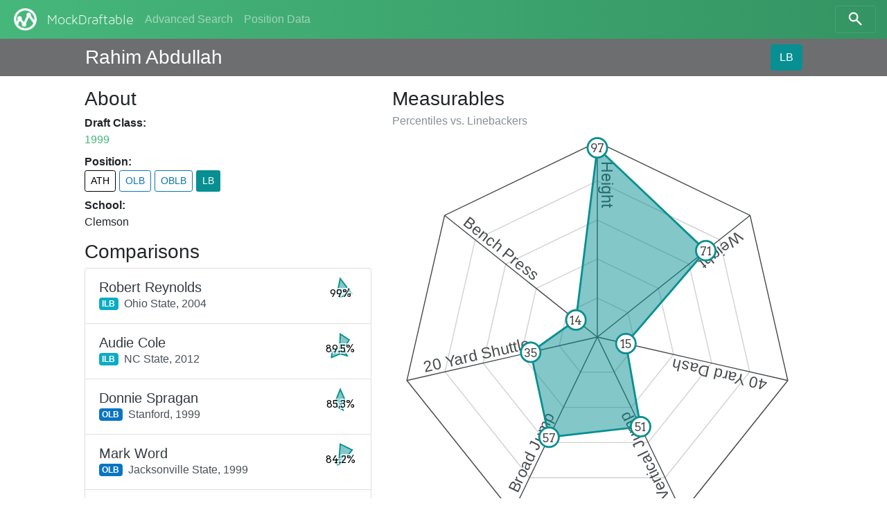

--- FILE ---
content_type: text/html; charset=utf-8
request_url: https://www.mockdraftable.com/player/rahim-abdullah?position=LB
body_size: 6815
content:
<!doctype html>
<html lang="en">
<head>
  <meta charset="utf-8">
  <meta name="viewport"
    content="width=device-width, initial-scale=1, maximum-scale=1, user-scalable=0"/>
  <meta http-equiv="x-ua-compatible" content="ie=edge">
  <link rel="stylesheet" href="/public/bundle-530071e9.css">
  <link rel="stylesheet" href="https://fonts.googleapis.com/css?family=Arvo">
  <title>Rahim Abdullah - MockDraftable</title>
</head>
<body>
  <div id="react-container"><div data-reactroot="" data-reactid="1" data-react-checksum="-1359846753"><nav class="navbar navbar-dark fixed-top bg-faded navbar-expand-sm" data-reactid="2"><button class="navbar-toggler navbar-toggler-right" type="button" data-reactid="3"><span class="navbar-toggler-icon" data-reactid="4"></span></button><!-- react-empty: 5 --><a href="/" class="navbar-brand mr-auto p-0" title="" data-reactid="6"><img src="/public/icon-white.png" alt="MockDraftable" data-reactid="7"/><!-- react-text: 8 -->MockDraftable<!-- /react-text --></a><div class="collapse navbar-collapse ml-2" id="navbarNavAltMarkup" data-reactid="9"><div class="navbar-nav" data-reactid="10"><a href="/search" class="nav-item nav-link" title="" data-reactid="11">Advanced Search</a><a href="/positions" class="nav-item nav-link" title="" data-reactid="12">Position Data</a></div></div><button type="button" class="btn btn-search navbar-toggler-right" data-reactid="13"><svg width="25" height="25" viewBox="5 0 65 65" class="search" data-reactid="14"><circle cx="30" cy="30" r="15" data-reactid="15"></circle><line x1="40" y1="40" x2="60" y2="60" data-reactid="16"></line></svg></button></nav><div data-reactid="17"><div class="row fixed-top p-2 pl-3 pr-3 mb-2 playerbar" data-reactid="18"><div class="col-12 d-flex ml-auto mr-auto col-lg-10" data-reactid="19"><div class="mb-0 mt-1 h3 align-bottom playerbar-name" data-reactid="20">Rahim Abdullah</div><div class="ml-auto" data-reactid="21"><button type="button" class="btn" style="background-color:#088f91;color:#fff;" data-reactid="22">LB</button></div></div></div><div class="window container-fluid col-12 col-lg-10 offset-lg-1" data-reactid="23"><div class="row flex-md-row-reverse" data-reactid="24"><div class="col-12 col-md-7" data-reactid="25"><div data-reactid="26"><h3 data-reactid="27">Measurables</h3><h6 class="text-muted" data-reactid="28"><!-- react-text: 29 -->Percentiles vs. <!-- /react-text --><!-- react-text: 30 -->Linebackers<!-- /react-text --></h6><figure class="spider" data-reactid="31"><svg preserveAspectRatio="xMinYMin meet" viewBox="0 0 420 420" data-reactid="32"><polygon class="grid" points="210,170 241.27,185.06 249,218.9 227.36,246.04 192.64,246.04 171,218.9 178.73,185.06" data-reactid="33"></polygon><polygon class="grid" points="210,130 272.55,160.12 288,227.8 244.71,282.08 175.29,282.08 132,227.8 147.45,160.12" data-reactid="34"></polygon><polygon class="grid" points="210,90 303.82,135.18 326.99,236.7 262.07,318.11 157.93,318.11 93.01,236.7 116.18,135.18" data-reactid="35"></polygon><polygon class="grid" points="210,50 335.1,110.24 365.99,245.6 279.42,354.15 140.58,354.15 54.01,245.6 84.9,110.24" data-reactid="36"></polygon><polygon class="divider" points="210,10 366.37,85.3 404.99,254.5 296.78,390.19 123.22,390.19 15.01,254.5 53.63,85.3" data-reactid="37"></polygon><g data-reactid="38"><path id="m1" d="M210 10L 210 210 Z" data-reactid="39"></path><text class="measurable" dy="-.25em" data-reactid="40"><textPath spacing="auto" startOffset="20" xlink:href="#m1" data-reactid="41">Height</textPath></text></g><g data-reactid="42"><path id="m2" d="M366.37 85.3L 210 210 Z" data-reactid="43"></path><text class="measurable" dy="-.25em" data-reactid="44"><textPath spacing="auto" startOffset="20" xlink:href="#m2" data-reactid="45">Weight</textPath></text></g><g data-reactid="46"><path id="m8" d="M404.99 254.5L 210 210 Z" data-reactid="47"></path><text class="measurable" dy="-.25em" data-reactid="48"><textPath spacing="auto" startOffset="20" xlink:href="#m8" data-reactid="49">40 Yard Dash</textPath></text></g><g data-reactid="50"><path id="m10" d="M296.78 390.19L 210 210 Z" data-reactid="51"></path><text class="measurable" dy="-.25em" data-reactid="52"><textPath spacing="auto" startOffset="20" xlink:href="#m10" data-reactid="53">Vertical Jump</textPath></text></g><g data-reactid="54"><path id="m11" d="M123.22 390.19L 210 210 Z" data-reactid="55"></path><text class="measurable" dy="-.25em" data-reactid="56"><textPath spacing="auto" startOffset="20" xlink:href="#m11" data-reactid="57">Broad Jump</textPath></text></g><g data-reactid="58"><path id="m13" d="M15.01 254.5L 210 210 Z" data-reactid="59"></path><text class="measurable" dy="-.25em" data-reactid="60"><textPath spacing="auto" startOffset="20" xlink:href="#m13" data-reactid="61">20 Yard Shuttle</textPath></text></g><g data-reactid="62"><path id="m9" d="M53.63 85.3L 210 210 Z" data-reactid="63"></path><text class="measurable" dy="-.25em" data-reactid="64"><textPath spacing="auto" startOffset="20" xlink:href="#m9" data-reactid="65">Bench Press</textPath></text></g><polygon class="graph" points="210,16 321.02,121.46 239.25,216.68 254.26,301.9 160.54,312.71 141.75,225.58 188.11,192.54" style="fill:#088f91;stroke:#088f91;" data-reactid="66"></polygon><g class="percentileMarker" data-reactid="67"><circle cx="210" cy="16" r="10" style="stroke:#088f91;" data-reactid="68"></circle><text x="210" y="16" dy=".4em" data-reactid="69">97</text></g><g class="percentileMarker" data-reactid="70"><circle cx="321.02" cy="121.46" r="10" style="stroke:#088f91;" data-reactid="71"></circle><text x="321.02" y="121.46" dy=".4em" data-reactid="72">71</text></g><g class="percentileMarker" data-reactid="73"><circle cx="239.25" cy="216.68" r="10" style="stroke:#088f91;" data-reactid="74"></circle><text x="239.25" y="216.68" dy=".4em" data-reactid="75">15</text></g><g class="percentileMarker" data-reactid="76"><circle cx="254.26" cy="301.9" r="10" style="stroke:#088f91;" data-reactid="77"></circle><text x="254.26" y="301.9" dy=".4em" data-reactid="78">51</text></g><g class="percentileMarker" data-reactid="79"><circle cx="160.54" cy="312.71" r="10" style="stroke:#088f91;" data-reactid="80"></circle><text x="160.54" y="312.71" dy=".4em" data-reactid="81">57</text></g><g class="percentileMarker" data-reactid="82"><circle cx="141.75" cy="225.58" r="10" style="stroke:#088f91;" data-reactid="83"></circle><text x="141.75" y="225.58" dy=".4em" data-reactid="84">35</text></g><g class="percentileMarker" data-reactid="85"><circle cx="188.11" cy="192.54" r="10" style="stroke:#088f91;" data-reactid="86"></circle><text x="188.11" y="192.54" dy=".4em" data-reactid="87">14</text></g></svg></figure><table class="table table-sm mb-0" data-reactid="88"><thead data-reactid="89"><tr data-reactid="90"><th data-reactid="91">Measurable</th><th data-reactid="92">Measurement</th><th data-reactid="93">%tile</th></tr></thead><tbody data-reactid="94"><tr data-reactid="95"><td data-reactid="96">Height</td><td data-reactid="97">6&#x27; 5&quot;</td><td data-reactid="98">97</td></tr><tr data-reactid="99"><td data-reactid="100">Weight</td><td data-reactid="101">244 lbs</td><td data-reactid="102">71</td></tr><tr data-reactid="103"><td data-reactid="104">40 Yard Dash</td><td data-reactid="105">4.85s</td><td data-reactid="106">15</td></tr><tr data-reactid="107"><td data-reactid="108">Vertical Jump</td><td data-reactid="109">34&quot;</td><td data-reactid="110">51</td></tr><tr data-reactid="111"><td data-reactid="112">Broad Jump</td><td data-reactid="113">118&quot;</td><td data-reactid="114">57</td></tr><tr data-reactid="115"><td data-reactid="116">20 Yard Shuttle</td><td data-reactid="117">4.36s</td><td data-reactid="118">35</td></tr><tr data-reactid="119"><td data-reactid="120">Bench Press</td><td data-reactid="121">17 reps</td><td data-reactid="122">14</td></tr></tbody></table></div></div><div class="col-12 col-md-5" data-reactid="123"><div data-reactid="124"><h3 data-reactid="125">About</h3><dl data-reactid="126"><dt data-reactid="127">Draft Class:</dt><dd data-reactid="128"><a href="/search?beginYear=1999&amp;endYear=1999" class="" title="" data-reactid="129">1999</a></dd><dt data-reactid="130">Position:</dt><dd class="h4" data-reactid="131"><div class="list-inline" data-reactid="132"><a href="/player/rahim-abdullah?position=ATH" class="list-inline-item btn btn-sm" title="Athlete" style="border-color:#000000;color:#000000;" data-reactid="133">ATH</a><a href="/player/rahim-abdullah" class="list-inline-item btn btn-sm" title="Outside Linebacker" style="border-color:#0a75c2;color:#0a75c2;" data-reactid="134">OLB</a><a href="/player/rahim-abdullah?position=OBLB" class="list-inline-item btn btn-sm" title="Off-Ball Linebacker" style="border-color:#0974aa;color:#0974aa;" data-reactid="135">OBLB</a><a href="/player/rahim-abdullah?position=LB" class="list-inline-item btn btn-sm" title="Linebacker" style="background-color:#088f91;color:#fff;" data-reactid="136">LB</a></div></dd><dt data-reactid="137">School:</dt><dd data-reactid="138">Clemson</dd></dl></div><div data-reactid="139"><h3 data-reactid="140">Comparisons</h3><div class="list-group" data-reactid="141"><a href="/player/robert-reynolds" class="list-group-item list-group-item-action d-flex justify-content-between" title="" data-reactid="142"><div class="list-group-item-text mt-1" data-reactid="143"><h5 class="list-group-item-heading text-dark mb-0" data-reactid="144">Robert Reynolds</h5><span class="badge" title="Inside Linebacker" style="background-color:#0aacc2;color:#fff;" data-reactid="145">ILB</span><span class="align-middle ml-2" data-reactid="146"><!-- react-text: 147 -->Ohio State,<!-- /react-text --><!-- react-text: 148 --> <!-- /react-text --><!-- react-text: 149 -->2004<!-- /react-text --></span></div><figure class="spark-graph mb-0" data-reactid="150"><svg preserveAspectRatio="xMinYMin meet" viewBox="0 0 52 52" data-reactid="151"><polygon class="graph" points="26,2.75 43.75,26 26,31.75 21,26" style="fill:#088f91;stroke:#088f91;" data-reactid="152"></polygon><text x="26" y="26" class="spark-text" data-reactid="153">99%</text></svg></figure></a><a href="/player/audie-cole" class="list-group-item list-group-item-action d-flex justify-content-between" title="" data-reactid="154"><div class="list-group-item-text mt-1" data-reactid="155"><h5 class="list-group-item-heading text-dark mb-0" data-reactid="156">Audie Cole</h5><span class="badge" title="Inside Linebacker" style="background-color:#0aacc2;color:#fff;" data-reactid="157">ILB</span><span class="align-middle ml-2" data-reactid="158"><!-- react-text: 159 -->NC State,<!-- /react-text --><!-- react-text: 160 --> <!-- /react-text --><!-- react-text: 161 -->2012<!-- /react-text --></span></div><figure class="spark-graph mb-0" data-reactid="162"><svg preserveAspectRatio="xMinYMin meet" viewBox="0 0 52 52" data-reactid="163"><polygon class="graph" points="26,2.75 39.97,12.03 31,26 36.96,36.96 26,33.75 12.39,39.61 13,26 25.12,25.12" style="fill:#088f91;stroke:#088f91;" data-reactid="164"></polygon><text x="26" y="26" class="spark-text" data-reactid="165">89.5%</text></svg></figure></a><a href="/player/donnie-spragan" class="list-group-item list-group-item-action d-flex justify-content-between" title="" data-reactid="166"><div class="list-group-item-text mt-1" data-reactid="167"><h5 class="list-group-item-heading text-dark mb-0" data-reactid="168">Donnie Spragan</h5><span class="badge" title="Outside Linebacker" style="background-color:#0a75c2;color:#fff;" data-reactid="169">OLB</span><span class="align-middle ml-2" data-reactid="170"><!-- react-text: 171 -->Stanford,<!-- /react-text --><!-- react-text: 172 --> <!-- /react-text --><!-- react-text: 173 -->1999<!-- /react-text --></span></div><figure class="spark-graph mb-0" data-reactid="174"><svg preserveAspectRatio="xMinYMin meet" viewBox="0 0 52 52" data-reactid="175"><polygon class="graph" points="26,2.75 33.62,19.92 26.97,26.22 30.34,35.01 23.29,31.63 19.91,27.39 18.96,20.39" style="fill:#088f91;stroke:#088f91;" data-reactid="176"></polygon><text x="26" y="26" class="spark-text" data-reactid="177">85.3%</text></svg></figure></a><a href="/player/mark-word" class="list-group-item list-group-item-action d-flex justify-content-between" title="" data-reactid="178"><div class="list-group-item-text mt-1" data-reactid="179"><h5 class="list-group-item-heading text-dark mb-0" data-reactid="180">Mark Word</h5><span class="badge" title="Outside Linebacker" style="background-color:#0a75c2;color:#fff;" data-reactid="181">OLB</span><span class="align-middle ml-2" data-reactid="182"><!-- react-text: 183 -->Jacksonville State,<!-- /react-text --><!-- react-text: 184 --> <!-- /react-text --><!-- react-text: 185 -->1999<!-- /react-text --></span></div><figure class="spark-graph mb-0" data-reactid="186"><svg preserveAspectRatio="xMinYMin meet" viewBox="0 0 52 52" data-reactid="187"><polygon class="graph" points="26,1.75 44.77,11.03 31.61,27.28 28.39,30.95 21.99,34.33 16.25,28.22 24.24,24.6" style="fill:#088f91;stroke:#088f91;" data-reactid="188"></polygon><text x="26" y="26" class="spark-text" data-reactid="189">84.2%</text></svg></figure></a><a href="/player/derik-stevenson" class="list-group-item list-group-item-action d-flex justify-content-between" title="" data-reactid="190"><div class="list-group-item-text mt-1" data-reactid="191"><h5 class="list-group-item-heading text-dark mb-0" data-reactid="192">Derik Stevenson</h5><span class="badge" title="Outside Linebacker" style="background-color:#0a75c2;color:#fff;" data-reactid="193">OLB</span><span class="align-middle ml-2" data-reactid="194"><!-- react-text: 195 -->BYU,<!-- /react-text --><!-- react-text: 196 --> <!-- /react-text --><!-- react-text: 197 -->1999<!-- /react-text --></span></div><figure class="spark-graph mb-0" data-reactid="198"><svg preserveAspectRatio="xMinYMin meet" viewBox="0 0 52 52" data-reactid="199"><polygon class="graph" points="26,2.75 32.84,20.54 28.19,26.5 27.84,29.83 23.29,31.63 13.33,28.89 25.41,25.53" style="fill:#088f91;stroke:#088f91;" data-reactid="200"></polygon><text x="26" y="26" class="spark-text" data-reactid="201">83.1%</text></svg></figure></a><a href="/player/brandon-southward" class="list-group-item list-group-item-action d-flex justify-content-between" title="" data-reactid="202"><div class="list-group-item-text mt-1" data-reactid="203"><h5 class="list-group-item-heading text-dark mb-0" data-reactid="204">Brandon Southward</h5><span class="badge" title="Inside Linebacker" style="background-color:#0aacc2;color:#fff;" data-reactid="205">ILB</span><span class="align-middle ml-2" data-reactid="206"><!-- react-text: 207 -->Colorado,<!-- /react-text --><!-- react-text: 208 --> <!-- /react-text --><!-- react-text: 209 -->1999<!-- /react-text --></span></div><figure class="spark-graph mb-0" data-reactid="210"><svg preserveAspectRatio="xMinYMin meet" viewBox="0 0 52 52" data-reactid="211"><polygon class="graph" points="26,2.75 38.51,16.02 28.92,26.67 27.3,28.7 24.81,28.48 18.69,27.67 18.96,20.39" style="fill:#088f91;stroke:#088f91;" data-reactid="212"></polygon><text x="26" y="26" class="spark-text" data-reactid="213">83%</text></svg></figure></a><a href="/player/chike-okeafor" class="list-group-item list-group-item-action d-flex justify-content-between" title="" data-reactid="214"><div class="list-group-item-text mt-1" data-reactid="215"><h5 class="list-group-item-heading text-dark mb-0" data-reactid="216">Chike Okeafor</h5><span class="badge" title="Outside Linebacker" style="background-color:#0a75c2;color:#fff;" data-reactid="217">OLB</span><span class="align-middle ml-2" data-reactid="218"><!-- react-text: 219 -->Purdue,<!-- /react-text --><!-- react-text: 220 --> <!-- /react-text --><!-- react-text: 221 -->1999<!-- /react-text --></span></div><figure class="spark-graph mb-0" data-reactid="222"><svg preserveAspectRatio="xMinYMin meet" viewBox="0 0 52 52" data-reactid="223"><polygon class="graph" points="26,1.75 44.18,11.5 35.02,28.06 34.25,43.12 19.82,38.84 7.72,30.17 23.26,23.82" style="fill:#088f91;stroke:#088f91;" data-reactid="224"></polygon><text x="26" y="26" class="spark-text" data-reactid="225">82.9%</text></svg></figure></a><a href="/player/chase-thomas" class="list-group-item list-group-item-action d-flex justify-content-between" title="" data-reactid="226"><div class="list-group-item-text mt-1" data-reactid="227"><h5 class="list-group-item-heading text-dark mb-0" data-reactid="228">Chase Thomas</h5><span class="badge" title="Outside Linebacker" style="background-color:#0a75c2;color:#fff;" data-reactid="229">OLB</span><span class="align-middle ml-2" data-reactid="230"><!-- react-text: 231 -->Stanford,<!-- /react-text --><!-- react-text: 232 --> <!-- /react-text --><!-- react-text: 233 -->2013<!-- /react-text --></span></div><figure class="spark-graph mb-0" data-reactid="234"><svg preserveAspectRatio="xMinYMin meet" viewBox="0 0 52 52" data-reactid="235"><polygon class="graph" points="26,5.75 35.6,11.07 37.14,20.91 38.87,27.85 30.91,30.26 26.49,27.68 24.03,32.72 21.28,30.09 15.85,27.46 15.54,21.22 23.3,21.79" style="fill:#088f91;stroke:#088f91;" data-reactid="236"></polygon><text x="26" y="26" class="spark-text" data-reactid="237">82.7%</text></svg></figure></a><a href="/player/chad-greenway" class="list-group-item list-group-item-action d-flex justify-content-between" title="" data-reactid="238"><div class="list-group-item-text mt-1" data-reactid="239"><h5 class="list-group-item-heading text-dark mb-0" data-reactid="240">Chad Greenway</h5><span class="badge" title="Outside Linebacker" style="background-color:#0a75c2;color:#fff;" data-reactid="241">OLB</span><span class="align-middle ml-2" data-reactid="242"><!-- react-text: 243 -->Iowa,<!-- /react-text --><!-- react-text: 244 --> <!-- /react-text --><!-- react-text: 245 -->2006<!-- /react-text --></span></div><figure class="spark-graph mb-0" data-reactid="246"><svg preserveAspectRatio="xMinYMin meet" viewBox="0 0 52 52" data-reactid="247"><polygon class="graph" points="26,5.75 38.51,16.02 34.04,27.83 30.99,36.36 20.58,37.26 8.94,29.89 24.24,24.6" style="fill:#088f91;stroke:#088f91;" data-reactid="248"></polygon><text x="26" y="26" class="spark-text" data-reactid="249">82.7%</text></svg></figure></a><a href="/player/orlando-huff" class="list-group-item list-group-item-action d-flex justify-content-between" title="" data-reactid="250"><div class="list-group-item-text mt-1" data-reactid="251"><h5 class="list-group-item-heading text-dark mb-0" data-reactid="252">Orlando Huff</h5><span class="badge" title="Outside Linebacker" style="background-color:#0a75c2;color:#fff;" data-reactid="253">OLB</span><span class="align-middle ml-2" data-reactid="254"><!-- react-text: 255 -->Fresno State,<!-- /react-text --><!-- react-text: 256 --> <!-- /react-text --><!-- react-text: 257 -->2001<!-- /react-text --></span></div><figure class="spark-graph mb-0" data-reactid="258"><svg preserveAspectRatio="xMinYMin meet" viewBox="0 0 52 52" data-reactid="259"><polygon class="graph" points="26,5.75 44.75,26 26,37.5 23.75,26" style="fill:#088f91;stroke:#088f91;" data-reactid="260"></polygon><text x="26" y="26" class="spark-text" data-reactid="261">82.7%</text></svg></figure></a></div></div></div><p class="col-12 text-center" data-reactid="262"><small data-reactid="263"><!-- react-text: 264 -->Want to display this data on your site? <!-- /react-text --><span class="btn-link" data-reactid="265">Get the code to embed!</span></small></p></div></div></div><div class="col-12 col-md-6 ml-auto mr-auto" data-reactid="266"><p class="text-muted text-center mt-2" data-reactid="267"><small data-reactid="268"><!-- react-text: 269 -->© MockDraftable, 2011-2025.<!-- /react-text --><br data-reactid="270"/><button class="btn btn-link btn-sm" data-reactid="271">Contributor Login</button><br data-reactid="272"/><!-- react-text: 273 -->MockDraftable is developed in the open by <!-- /react-text --><a href="https://twitter.com/mockdraftable" data-reactid="274">Marcus Armstrong</a><!-- react-text: 275 -->, on <!-- /react-text --><a href="https://github.com/marcusdarmstrong/mockdraftable-web" data-reactid="276">GitHub</a><!-- react-text: 277 -->. Feel free to submit any issues you find with the site, or to contribute to the project.<!-- /react-text --></small></p></div></div></div>
  <script>
    window.INITIAL_STATE = {"page":"PLAYER","measurables":{"1":{"id":"height","key":1,"name":"Height","unit":"INCHES"},"2":{"id":"weight","key":2,"name":"Weight","unit":"POUNDS"},"3":{"id":"wingspan","key":3,"name":"Wingspan","unit":"INCHES"},"4":{"id":"arms","key":4,"name":"Arm Length","unit":"INCHES"},"5":{"id":"hands","key":5,"name":"Hand Size","unit":"INCHES"},"6":{"id":"10yd","key":6,"name":"10 Yard Split","unit":"SECONDS"},"7":{"id":"20yd","key":7,"name":"20 Yard Split","unit":"SECONDS"},"8":{"id":"40yd","key":8,"name":"40 Yard Dash","unit":"SECONDS"},"9":{"id":"bench","key":9,"name":"Bench Press","unit":"REPS"},"10":{"id":"vertical","key":10,"name":"Vertical Jump","unit":"INCHES"},"11":{"id":"broad","key":11,"name":"Broad Jump","unit":"INCHES"},"12":{"id":"3cone","key":12,"name":"3-Cone Drill","unit":"SECONDS"},"13":{"id":"20ss","key":13,"name":"20 Yard Shuttle","unit":"SECONDS"},"14":{"id":"60ss","key":14,"name":"60 Yard Shuttle","unit":"SECONDS"}},"positions":{"ATH":{"key":1,"id":"ATH","abbreviation":"ATH","name":"Athlete","type":"GROUP","color":"#000000","plural":"Athletes"},"SKILL":{"key":2,"id":"SKILL","abbreviation":"SKILL","name":"Skill Position Player","type":"GROUP","color":"#6f2a33","plural":"Skill Position Players"},"QB":{"key":21,"id":"QB","abbreviation":"QB","name":"Quarterback","type":"PRIMARY","color":"#8c8c8c","plural":"Quarterbacks"},"BALL":{"key":22,"id":"BALL","abbreviation":"BALL","name":"Ball Carrier","type":"GROUP","color":"#c20a23","plural":"Ball Carriers"},"RB":{"key":221,"id":"RB","abbreviation":"RB","name":"Running Back","type":"PRIMARY","color":"#c20a9d","plural":"Running Backs"},"FB":{"key":2211,"id":"FB","abbreviation":"FB","name":"Fullback","type":"PRIMARY","color":"#da0bda","plural":"Fullbacks"},"HB":{"key":2212,"id":"HB","abbreviation":"HB","name":"Halfback","type":"PRIMARY","color":"#da0b84","plural":"Halfbacks"},"WR":{"key":223,"id":"WR","abbreviation":"WR","name":"Wide Receiver","type":"PRIMARY","color":"#c2130a","plural":"Wide Receivers"},"TE":{"key":224,"id":"TE","abbreviation":"TE","name":"Tight End","type":"PRIMARY","color":"#c2570a","plural":"Tight Ends"},"OL":{"key":3,"id":"OL","abbreviation":"OL","name":"Offensive Line","type":"GROUP","color":"#918108","plural":"Offensive Linemen"},"OT":{"key":31,"id":"OT","abbreviation":"OT","name":"Offensive Tackle","type":"PRIMARY","color":"#aa8109","plural":"Offensive Tackles"},"ST":{"key":8,"id":"ST","abbreviation":"ST","name":"Special Teams","type":"GROUP","color":"#4d4d4d","plural":"Special Teams Players"},"IOL":{"key":32,"id":"IOL","abbreviation":"IOL","name":"Interior Offensive Line","type":"GROUP","color":"#a7aa09","plural":"Interior Offensive Linemen"},"OG":{"key":321,"id":"OG","abbreviation":"OG","name":"Offensive Guard","type":"PRIMARY","color":"#c2b90a","plural":"Offensive Guards"},"OC":{"key":322,"id":"OC","abbreviation":"OC","name":"Offensive Center","type":"PRIMARY","color":"#b3c20a","plural":"Offensive Centers"},"DL":{"key":4,"id":"DL","abbreviation":"DL","name":"Defensive Line","type":"GROUP","color":"#089136","plural":"Defensive Linemen"},"IDL":{"key":41,"id":"IDL","abbreviation":"IDL","name":"Interior Defensive Line","type":"GROUP","color":"#0caa09","plural":"Interior Defensive Linemen"},"DT":{"key":411,"id":"DT","abbreviation":"DT","name":"Defensive Tackle","type":"PRIMARY","color":"#41c20a","plural":"Defensive Tackles"},"NT":{"key":4111,"id":"NT","abbreviation":"NT","name":"Nose Tackle","type":"PRIMARY","color":"#73da0b","plural":"Nose Tackles"},"DE":{"key":42,"id":"DE","abbreviation":"DE","name":"One-Gap Defensive End","type":"PRIMARY","color":"#09aa79","plural":"One-Gap Defensive Ends"},"EDGE":{"key":5,"id":"EDGE","abbreviation":"EDGE","name":"Edge Defender","type":"GROUP","color":"#089174","plural":"Edge Defenders"},"LB":{"key":6,"id":"LB","abbreviation":"LB","name":"Linebacker","type":"GROUP","color":"#088f91","plural":"Linebackers"},"34B":{"key":61,"id":"34B","abbreviation":"34B","name":"3-4 Outside Linebacker","type":"PRIMARY","color":"#09aa94","plural":"3-4 Outside Linebackers"},"OBLB":{"key":62,"id":"OBLB","abbreviation":"OBLB","name":"Off-Ball Linebacker","type":"GROUP","color":"#0974aa","plural":"Off-Ball Linebackers"},"ILB":{"key":621,"id":"ILB","abbreviation":"ILB","name":"Inside Linebacker","type":"PRIMARY","color":"#0aacc2","plural":"Inside Linebackers"},"OLB":{"key":622,"id":"OLB","abbreviation":"OLB","name":"Outside Linebacker","type":"PRIMARY","color":"#0a75c2","plural":"Outside Linebackers"},"DB":{"key":7,"id":"DB","abbreviation":"DB","name":"Defensive Back","type":"GROUP","color":"#3609aa","plural":"Defensive Backs"},"S":{"key":71,"id":"S","abbreviation":"S","name":"Safety","type":"PRIMARY","color":"#0909aa","plural":"Safeties"},"SS":{"key":711,"id":"SS","abbreviation":"SS","name":"Box/Strong Safety","type":"ROLE","color":"#0a1ac2","plural":"Box/Strong Safeties"},"FS":{"key":712,"id":"FS","abbreviation":"FS","name":"Deep/Free Safety","type":"ROLE","color":"#190ac2","plural":"Deep/Free Safeties"},"CB":{"key":72,"id":"CB","abbreviation":"CB","name":"Cornerback","type":"PRIMARY","color":"#6709aa","plural":"Cornerbacks"},"K":{"key":801,"id":"K","abbreviation":"K","name":"Kicker","type":"PRIMARY","color":"#625950","plural":"Kickers"},"P":{"key":802,"id":"P","abbreviation":"P","name":"Punter","type":"PRIMARY","color":"#535062","plural":"Punters"},"LS":{"key":803,"id":"LS","abbreviation":"LS","name":"Long Snapper","type":"PRIMARY","color":"#535062","plural":"Long Snappers"}},"comparisons":{"rahim-abdullah":{"LB":[{"playerId":"robert-reynolds","score":99},{"playerId":"audie-cole","score":89.5},{"playerId":"donnie-spragan","score":85.3},{"playerId":"mark-word","score":84.2},{"playerId":"derik-stevenson","score":83.1},{"playerId":"brandon-southward","score":83},{"playerId":"chike-okeafor","score":82.9},{"playerId":"chase-thomas","score":82.7},{"playerId":"chad-greenway","score":82.7},{"playerId":"orlando-huff","score":82.7}]}},"percentiles":{"robert-reynolds":{"LB":[{"measurableKey":1,"percentile":93},{"measurableKey":2,"percentile":71},{"measurableKey":8,"percentile":23},{"measurableKey":9,"percentile":20}]},"audie-cole":{"LB":[{"measurableKey":1,"percentile":93},{"measurableKey":2,"percentile":79},{"measurableKey":8,"percentile":20},{"measurableKey":10,"percentile":62},{"measurableKey":11,"percentile":31},{"measurableKey":12,"percentile":77},{"measurableKey":13,"percentile":52},{"measurableKey":9,"percentile":5}]},"donnie-spragan":{"LB":[{"measurableKey":1,"percentile":93},{"measurableKey":2,"percentile":39},{"measurableKey":8,"percentile":4},{"measurableKey":10,"percentile":40},{"measurableKey":11,"percentile":25},{"measurableKey":13,"percentile":25},{"measurableKey":9,"percentile":36}]},"mark-word":{"LB":[{"measurableKey":1,"percentile":97},{"measurableKey":2,"percentile":96},{"measurableKey":8,"percentile":23},{"measurableKey":10,"percentile":22},{"measurableKey":11,"percentile":37},{"measurableKey":13,"percentile":40},{"measurableKey":9,"percentile":9}]},"derik-stevenson":{"LB":[{"measurableKey":1,"percentile":93},{"measurableKey":2,"percentile":35},{"measurableKey":8,"percentile":9},{"measurableKey":10,"percentile":17},{"measurableKey":11,"percentile":25},{"measurableKey":13,"percentile":52},{"measurableKey":9,"percentile":3}]},"brandon-southward":{"LB":[{"measurableKey":1,"percentile":93},{"measurableKey":2,"percentile":64},{"measurableKey":8,"percentile":12},{"measurableKey":10,"percentile":12},{"measurableKey":11,"percentile":11},{"measurableKey":13,"percentile":30},{"measurableKey":9,"percentile":36}]},"chike-okeafor":{"LB":[{"measurableKey":1,"percentile":97},{"measurableKey":2,"percentile":93},{"measurableKey":8,"percentile":37},{"measurableKey":10,"percentile":76},{"measurableKey":11,"percentile":57},{"measurableKey":13,"percentile":75},{"measurableKey":9,"percentile":14}]},"chase-thomas":{"LB":[{"measurableKey":1,"percentile":81},{"measurableKey":2,"percentile":71},{"measurableKey":4,"percentile":49},{"measurableKey":5,"percentile":52},{"measurableKey":6,"percentile":26},{"measurableKey":8,"percentile":7},{"measurableKey":10,"percentile":28},{"measurableKey":11,"percentile":25},{"measurableKey":12,"percentile":41},{"measurableKey":13,"percentile":46},{"measurableKey":9,"percentile":20}]},"chad-greenway":{"LB":[{"measurableKey":1,"percentile":81},{"measurableKey":2,"percentile":64},{"measurableKey":8,"percentile":33},{"measurableKey":10,"percentile":46},{"measurableKey":11,"percentile":50},{"measurableKey":13,"percentile":70},{"measurableKey":9,"percentile":9}]},"orlando-huff":{"LB":[{"measurableKey":1,"percentile":81},{"measurableKey":2,"percentile":75},{"measurableKey":8,"percentile":46},{"measurableKey":9,"percentile":9}]},"rahim-abdullah":{"LB":[{"measurableKey":1,"percentile":97},{"measurableKey":2,"percentile":71},{"measurableKey":8,"percentile":15},{"measurableKey":10,"percentile":51},{"measurableKey":11,"percentile":57},{"measurableKey":13,"percentile":35},{"measurableKey":9,"percentile":14}]}},"players":{"rahim-abdullah":{"id":"rahim-abdullah","name":"Rahim Abdullah","draft":1999,"key":1,"school":"Clemson","status":"OKAY","positions":{"primary":"OLB","all":["ATH","OLB","OBLB","LB"]},"measurements":[{"measurableKey":1,"measurement":77,"source":1},{"measurableKey":2,"measurement":244,"source":1},{"measurableKey":8,"measurement":4.85,"source":1},{"measurableKey":10,"measurement":34,"source":1},{"measurableKey":11,"measurement":118,"source":1},{"measurableKey":13,"measurement":4.36,"source":1},{"measurableKey":9,"measurement":17,"source":1}]},"robert-reynolds":{"id":"robert-reynolds","name":"Robert Reynolds","draft":2004,"key":1612,"school":"Ohio State","status":"OKAY","positions":{"primary":"ILB","all":["ATH","ILB","OBLB","LB"]},"measurements":[{"measurableKey":1,"measurement":76,"source":1},{"measurableKey":2,"measurement":244,"source":1},{"measurableKey":8,"measurement":4.8,"source":2},{"measurableKey":9,"measurement":18,"source":1}]},"audie-cole":{"id":"audie-cole","name":"Audie Cole","draft":2012,"key":3747,"school":"NC State","status":"OKAY","positions":{"primary":"ILB","all":["ATH","ILB","OBLB","LB"]},"measurements":[{"measurableKey":1,"measurement":76,"source":1},{"measurableKey":2,"measurement":246,"source":1},{"measurableKey":8,"measurement":4.81,"source":1},{"measurableKey":10,"measurement":35,"source":1},{"measurableKey":11,"measurement":114,"source":1},{"measurableKey":12,"measurement":6.96,"source":1},{"measurableKey":13,"measurement":4.29,"source":1},{"measurableKey":9,"measurement":15,"source":1}]},"donnie-spragan":{"id":"donnie-spragan","name":"Donnie Spragan","draft":1999,"key":315,"school":"Stanford","status":"OKAY","positions":{"primary":"OLB","all":["ATH","OLB","OBLB","LB"]},"measurements":[{"measurableKey":1,"measurement":76,"source":1},{"measurableKey":2,"measurement":236,"source":1},{"measurableKey":8,"measurement":4.95,"source":1},{"measurableKey":10,"measurement":33,"source":1},{"measurableKey":11,"measurement":113,"source":1},{"measurableKey":13,"measurement":4.4,"source":1},{"measurableKey":9,"measurement":20,"source":1}]},"mark-word":{"id":"mark-word","name":"Mark Word","draft":1999,"key":371,"school":"Jacksonville State","status":"OKAY","positions":{"primary":"OLB","all":["ATH","OLB","OBLB","LB"]},"measurements":[{"measurableKey":1,"measurement":77,"source":1},{"measurableKey":2,"measurement":258,"source":1},{"measurableKey":8,"measurement":4.8,"source":1},{"measurableKey":10,"measurement":31.5,"source":1},{"measurableKey":11,"measurement":115,"source":1},{"measurableKey":13,"measurement":4.33,"source":1},{"measurableKey":9,"measurement":16,"source":1}]},"derik-stevenson":{"id":"derik-stevenson","name":"Derik Stevenson","draft":1999,"key":320,"school":"BYU","status":"OKAY","positions":{"primary":"OLB","all":["ATH","OLB","OBLB","LB"]},"measurements":[{"measurableKey":1,"measurement":76,"source":1},{"measurableKey":2,"measurement":235,"source":1},{"measurableKey":8,"measurement":4.89,"source":1},{"measurableKey":10,"measurement":31,"source":1},{"measurableKey":11,"measurement":113,"source":1},{"measurableKey":13,"measurement":4.3,"source":1},{"measurableKey":9,"measurement":14,"source":1}]},"brandon-southward":{"id":"brandon-southward","name":"Brandon Southward","draft":1999,"key":311,"school":"Colorado","status":"OKAY","positions":{"primary":"ILB","all":["ATH","ILB","OBLB","LB"]},"measurements":[{"measurableKey":1,"measurement":76,"source":1},{"measurableKey":2,"measurement":242,"source":1},{"measurableKey":8,"measurement":4.88,"source":1},{"measurableKey":10,"measurement":30.5,"source":1},{"measurableKey":11,"measurement":110,"source":1},{"measurableKey":13,"measurement":4.38,"source":1},{"measurableKey":9,"measurement":20,"source":1}]},"chike-okeafor":{"id":"chike-okeafor","name":"Chike Okeafor","draft":1999,"key":255,"school":"Purdue","status":"OKAY","positions":{"primary":"OLB","all":["ATH","OLB","OBLB","LB"]},"measurements":[{"measurableKey":1,"measurement":77,"source":1},{"measurableKey":2,"measurement":254,"source":1},{"measurableKey":8,"measurement":4.74,"source":1},{"measurableKey":10,"measurement":36.5,"source":1},{"measurableKey":11,"measurement":118,"source":1},{"measurableKey":13,"measurement":4.2,"source":1},{"measurableKey":9,"measurement":17,"source":1}]},"chase-thomas":{"id":"chase-thomas","name":"Chase Thomas","draft":2013,"key":4285,"school":"Stanford","status":"OKAY","positions":{"primary":"OLB","all":["ATH","OLB","OBLB","LB"]},"measurements":[{"measurableKey":1,"measurement":75,"source":1},{"measurableKey":2,"measurement":244,"source":1},{"measurableKey":4,"measurement":32.25,"source":1},{"measurableKey":5,"measurement":9.625,"source":1},{"measurableKey":6,"measurement":1.64,"source":1},{"measurableKey":8,"measurement":4.91,"source":1},{"measurableKey":10,"measurement":32,"source":1},{"measurableKey":11,"measurement":113,"source":1},{"measurableKey":12,"measurement":7.17,"source":1},{"measurableKey":13,"measurement":4.31,"source":1},{"measurableKey":9,"measurement":18,"source":1}]},"chad-greenway":{"id":"chad-greenway","name":"Chad Greenway","draft":2006,"key":2068,"school":"Iowa","status":"OKAY","positions":{"primary":"OLB","all":["ATH","OLB","OBLB","LB"]},"measurements":[{"measurableKey":1,"measurement":75,"source":1},{"measurableKey":2,"measurement":242,"source":1},{"measurableKey":8,"measurement":4.76,"source":1},{"measurableKey":10,"measurement":33.5,"source":1},{"measurableKey":11,"measurement":117,"source":1},{"measurableKey":13,"measurement":4.22,"source":1},{"measurableKey":9,"measurement":16,"source":1}]},"orlando-huff":{"id":"orlando-huff","name":"Orlando Huff","draft":2001,"key":748,"school":"Fresno State","status":"OKAY","positions":{"primary":"OLB","all":["ATH","OLB","OBLB","LB"]},"measurements":[{"measurableKey":1,"measurement":75,"source":1},{"measurableKey":2,"measurement":245,"source":1},{"measurableKey":8,"measurement":4.7,"source":2},{"measurableKey":9,"measurement":16,"source":1}]}},"selectedPositionId":"LB","modalType":"None","embed":false,"distributionStatistics":{},"loggedInUserId":null,"schools":[],"isContributor":false,"isAdmin":false,"selectedPlayerId":"rahim-abdullah","typeAheadResults":[],"typeAheadSearching":false}
  </script>
  <script src="/public/bundle-429a603b.js"></script>
</body>
</html>